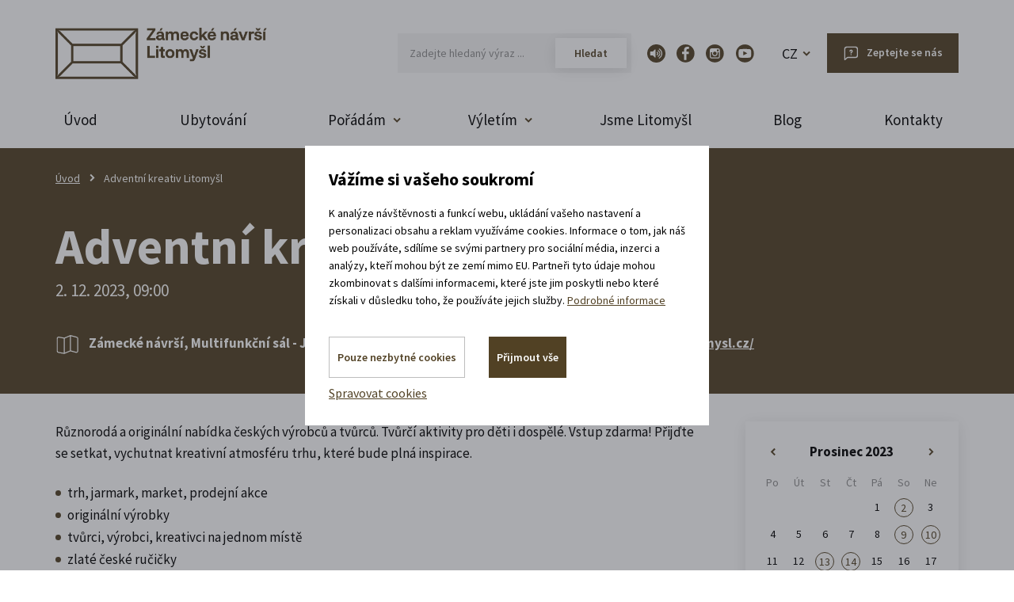

--- FILE ---
content_type: text/html; charset=utf-8
request_url: https://www.zamecke-navrsi.cz/cs/m-1012-adventni-kreativ-litomysl?dateToSet=02-12-2023&calendarfrom=2-12-2023&calendarstamp=day
body_size: 15665
content:
<!DOCTYPE html>
<html lang="cs" xmlns:v-bind="http://www.w3.org/1999/xhtml">
<head>
    <meta charset="utf-8">
    <meta name="viewport" content="width=device-width, initial-scale=1">


    <title>Adventní kreativ Litomyšl - Zámecké návrší v Litomyšli</title>

    <meta name="description" content="">
    <meta name="keywords" content="">

    <meta property="og:site_name" content="Zámecké návrší v Litomyšli">
    <meta property="og:url" content="https://www.zamecke-navrsi.cz/cs/m-1012-adventni-kreativ-litomysl">

        <meta property="og:title" content="">
        <meta property="og:type" content="website">
        <meta property="og:description" content="">
        <meta property="og:image" content="">

    <link href="https://fonts.googleapis.com/css2?family=Source+Sans+Pro:wght@300;400;600;700&display=swap" rel="stylesheet">
    <link rel="stylesheet" href="/assets/front/app.css?id=d301d492e635fd10cbc6">
    <link rel="shortcut icon" href="/favicon.ico">


<script>
    var cookieVariant = 'modal'
    var user_id = null
    var lang = 1
    var updateCookiesLink = "/cs/m-1012-adventni-kreativ-litomysl?dateToSet=02-12-2023&do=updateCookies"
</script>
    <script src="/assets/front/top.js?id=9eb4b2e1de21053e06e0"></script>


    <meta name="facebook-domain-verification" content="rrxz0vgyl2f51c4bm5jl7gqybt0rrv" />

    </head>

<body  >
<div class="cs" id="app">
    <div id="fb-root"></div>
    <header>
        <div class="container">

            <div class="row">
                <div class="col-xs-12 pos-static">
                    <div class="top flex">
                        <a href="/cs" class="logo" style="max-width: 267px">
                            <img src="/userfiles/images/logo.png" class="img-responsive">
                        </a>

                        <div class="right flex-end">
                            <div class="search search-wrapper" id="searchWrapper">
                                <form action="/cs/m-1012-adventni-kreativ-litomysl?dateToSet=02-12-2023" method="post" id="frm-search">
                                    <div class="form-group">
                                        <input type="text" id="frm-search-search_text" class="text"
                                               data-use="typeahead" placeholder="Zadejte hledaný výraz ..." name="search_text" required data-nette-rules='[{"op":":filled","msg":"Zadejte prosím alespoň dva znaky."},{"op":":minLength","msg":"Zadejte prosím alespoň dva znaky.","arg":2}]'>
                                        <input type="submit" value="Hledat"
                                               class="search_button" name="search">
                                    </div>
                                <input type="hidden" name="_do" value="search-submit"><!--[if IE]><input type=IEbug disabled style="display:none"><![endif]-->
</form>

                            </div>
                            <div class="socials">
                                <a class="icon sp"  target="_blank" rel="noopener noreferrer" href="https://audio.zamecke-navrsi.cz/"></a>
                                <a class="icon fb" href="https://www.facebook.com/zameckenavrsi/"></a>
                                <a class="icon in" href="https://www.instagram.com/zameckenavrsi/"></a>
                                <a class="icon yt" href="https://www.youtube.com/user/Zameckenavrsi"></a>
                            </div>
                            <header-rental-widget></header-rental-widget>

                            <div class="languages languages--cs">
                                <a href="/cs">CZ</a>
                                <div class="box">
                                    <a href="/en">EN</a>
                                </div>
                            </div>

                            <div class="languages languages--en">
                                <a href="/en">EN</a>
                                <div class="box">
                                    <a href="/cs">CZ</a>
                                </div>
                            </div>

                            <a href="/cs/m-7-zeptejte-se-na-cokoliv"
                               class="btn btn-primary ask hidden-xs">Zeptejte se nás</a>
                        </div>
                    </div>
                </div>
            </div>
        </div>
        <div class="is-relative">
            <div class="container">
                <div class="navigation">
                    <button type="button" class="navbar-toggle" data-toggle="collapse" data-target="#main_nav">
                        <div class="button-hamburger">
                            <span class="icon-bar"></span>
                            <span class="icon-bar"></span>
                            <span class="icon-bar"></span>
                        </div>
                        <span class="text">Menu</span>
                    </button>

                    <div class="search-icon" data-toggle="collapse" data-target="#searchWrapper"></div>


                    <nav id="main_nav" class="collapse navbar-collapse">
                        <div class="leftside visible-xs">
                            <div class="contact-head">
                                <p>
                                    <a class="contact phone"
                                       href="tel:+420  739 337 992">+420  739 337 992
                                        <span>(Po-Pá: 8-17 hod.)</span>
                                    </a>
                                </p>
                            </div>
                        </div>
		<ul class="nav-main">

		    
		    <li class="level1 is-relative">


						<a href="/cs"

									class="menu-item dropdown-toggle"
								>
							Úvod
						</a>


		    </li>

		    
		    <li class="level1 is-relative">


						<a href="/cs/m-42-ubytovani-v-litomysli"

									class="menu-item dropdown-toggle"
								>
							Ubytování
						</a>


		    </li>

		    
		    <li class="dropdown level1">


						<a href="/cs/m-3-poradam"

									class="menu-item has-submenu dropdown-toggle"
									role="button"
									aria-haspopup="true"
									aria-expanded="false"
								>
							Pořádám
						</a>


								<div class="dropdown-menu submenu-lg events">
									<div class="container offer-box">
										<div class="row">
												<div class="col-xs-12 col-sm-6 col-md-3">
														<div class="box-category">
																<a href="/cs/m-98-aktivity" class="box-item ico-right">
																		<span class="ico-cat ico-activities"></span>
																		<span>Aktivity</span>
																</a>
														</div>
												</div>
												<div class="col-xs-12 col-sm-6 col-md-3">
														<div class="box-category">
																<a href="/cs/m-97-prostory-k-pronajmu" class="box-item ico-right">
																		<span class="ico-cat rentals"></span>
																		<span>Prostory k pronájmu</span>
																</a>
														</div>
												</div>
												<div class="col-xs-12 col-sm-6 col-md-3">
														<div class="box-category">
																<a href="/cs/m-106-nabizene-sluzby" class="box-item ico-right">
																		<span class="ico-cat ico-services"></span>
																		<span>Nabízené služby</span>
																</a>
														</div>
												</div>
												<div class="col-xs-12 col-sm-6 col-md-3">
														<div class="box-category">
																<a href="/cs/m-116-reference-zakazniku" class="box-item ico-right">
																		<span class="ico-cat reference"></span>
																		<span>Reference zákazníků</span>
																</a>
														</div>
												</div>
										</div>
									</div>
								</div>


		    </li>

		    
		    <li class="dropdown level1">


						<a href="/cs/m-41-vyletim"

									class="menu-item has-submenu dropdown-toggle"
									role="button"
									aria-haspopup="true"
									aria-expanded="false"
								>
							Výletím
						</a>


									<div class="dropdown-menu submenu-lg">
											<div class="container offer-box">

												<div class="row">
																	<div class="col-xs-12 col-sm-6 col-md-3">
																			<div class="box-category">
																					<a href="/cs/m-52-mista-na-zameckem-navrsi" class="box-item ico-right">
																							<span class="ico-cat places"></span>
																							<span>Místa na Zámeckém návrší</span>
																					</a>
																			</div>
																	</div>
																	<div class="col-xs-12 col-sm-6 col-md-3">
																			<div class="box-category">
																					<a href="/cs/m-53-vyjimecne-zazitky" class="box-item ico-right">
																							<span class="ico-cat experience"></span>
																							<span>Výjimečné zážitky</span>
																					</a>
																			</div>
																	</div>
																	<div class="col-xs-12 col-sm-6 col-md-3">
																			<div class="box-category">
																					<a href="/cs/m-55-individualni-prohlidky" class="box-item ico-right">
																							<span class="ico-cat visitation"></span>
																							<span>Individuální prohlídky</span>
																					</a>
																			</div>
																	</div>
																	<div class="col-xs-12 col-sm-6 col-md-3">
																			<div class="box-category">
																					<a href="/cs/m-54-co-se-tu-deje" class="box-item ico-right">
																							<span class="ico-cat ico-activities"></span>
																							<span>Co se tu děje</span>
																					</a>
																			</div>
																	</div>
																	<div class="col-xs-12 col-sm-6 col-md-3">
																			<div class="box-category">
																					<a href="/cs/m-57-oteviraci-doby" class="box-item ico-right">
																							<span class="ico-cat open-hours"></span>
																							<span>Otevírací doby</span>
																					</a>
																			</div>
																	</div>
																	<div class="col-xs-12 col-sm-6 col-md-3">
																			<div class="box-category">
																					<a href="/cs/m-61-kalendar-akci" class="box-item ico-right">
																							<span class="ico-cat calendar"></span>
																							<span>Kalendář akcí</span>
																					</a>
																			</div>
																	</div>
																	<div class="col-xs-12 col-sm-6 col-md-3">
																			<div class="box-category">
																					<a href="/cs/m-62-planovac-vyletu" class="box-item ico-right">
																							<span class="ico-cat activity"></span>
																							<span>Plánovač výletu</span>
																					</a>
																			</div>
																	</div>
																	<div class="col-xs-12 col-sm-6 col-md-3">
																			<div class="box-category">
																					<a href="/cs/m-63-kde-a-jak-zaparkovat" class="box-item ico-right">
																							<span class="ico-cat parking"></span>
																							<span>Kde a jak zaparkovat</span>
																					</a>
																			</div>
																	</div>
																	<div class="col-xs-12 col-sm-6 col-md-3">
																			<div class="box-category">
																					<a href="/cs/m-60-mapa-arealu" class="box-item ico-right">
																							<span class="ico-cat map"></span>
																							<span>Mapa areálu</span>
																					</a>
																			</div>
																	</div>
																	<div class="col-xs-12 col-sm-6 col-md-3">
																			<div class="box-category">
																					<a href="/cs/m-58-obcerstveni" class="box-item ico-right">
																							<span class="ico-cat refreshment"></span>
																							<span>Občerstvení</span>
																					</a>
																			</div>
																	</div>
																	<div class="col-xs-12 col-sm-6 col-md-3">
																			<div class="box-category">
																					<a href="/cs/m-59-tipy-na-vylet" class="box-item ico-right">
																							<span class="ico-cat trips"></span>
																							<span>Tipy na výlet</span>
																					</a>
																			</div>
																	</div>
											</div>
										</div>
									</div>
									
		    </li>

		    
		    <li class="level1 is-relative">


						<a href="/cs/m-44-jsme-litomysl"

									class="menu-item dropdown-toggle"
								>
							Jsme Litomyšl
						</a>


		    </li>

		    
		    <li class="level1 is-relative">


						<a href="/cs/m-43-blog"

									class="menu-item dropdown-toggle"
								>
							Blog
						</a>


		    </li>

		    
		    <li class="level1 is-relative">


						<a href="/cs/m-2-kontakty"

									class="menu-item dropdown-toggle"
								>
							Kontakty
						</a>


		    </li>

		</ul>
                    </nav>
                </div>
            </div>
        </div>
    </header>


<section class="accommodation-box-section mobile-only">
    <div class="container">
        <div class="row">
            <div class="col-xs-12">
                <div class="accommodation-box">
                    <div class="part--upper">
                        <div class="ico"></div>
                        <div class="wrapper--text">
                            <div class="title">
                                    <p>Ubytovat se v <span class="colored">zámeckém</span> pivovaru</p>
                            </div>
                            <div class="box__contact-info">
                                <a class="contact phone" href="tel:+420 739 337 992">
                                    +420 739 337 992
                                </a>
                                <a class="contact mail" href="mailto:recepce@zamecke-navrsi.cz">
                                    recepce@zamecke-navrsi.cz
                                </a>
                            </div>
                        </div>
                    </div>

                        <div class="dates-wrapper">
                            <div class="labelholder always-floating" data-label="Přijíždím">
                                <input data-datepicker autocomplete="off" type="text"
                                       class="date-input datepicker1 mobile-read-only accommodation-from no-min" placeholder="DD. MM. RRRR">
                            </div>

                            <div class="labelholder always-floating" data-label="Odjíždím">
                                <input data-datepicker autocomplete="off" type="text"
                                       class="date-input datepicker2 mobile-read-only accommodation-to no-min" placeholder="DD. MM. RRRR">
                            </div>

                            <input type="hidden" value="" class="integrator">

                            <a href="#" class="btn btn-primary accomodation-submit">Vybrat pokoj</a>
                        </div>
                </div>
            </div>
        </div>
    </div>
</section>



<section class="top-intro">
    <div class="container">
        <div class="row">
            <div class="col-xs-12">
<div class="hidden-xs breadcrumb_nav">
	<ol class="breadcrumb"><li><a href="/cs">Úvod</a></li><li class="active">Adventní kreativ Litomyšl</li></ol>
</div>
                <h1>
                    Adventní kreativ Litomyšl
                    <span class="date-event">
                            2. 12. 2023, 09:00
                    </span>
                </h1>

                <div class="flex-start wrap intro-icons">
                    <p class="info-tag white flex-start-center">
                            <span class="map"></span>
                            <strong>Zámecké návrší, Multifunkční sál - Jízdárna</strong>
                    </p>

                    <p class="info-tag white flex-start-center">
                        <span class="bag"></span>
<strong>Lucie Musilová</strong>                    </p>

                    <p class="info-tag white flex-start-center"><span
                                class="web"></span><strong><a
                                    href="https://www.kreativmarketlitomysl.cz/">www.kreativmarketlitomysl.cz/</a></strong>
                    </p>

                </div>
            </div>
        </div>
    </div>
</section>

<section class="detail-page event nopadding-top">
    <div class="container">
        <div class="row">
            <div class="col-sm-12 col-md-12 col-lg-9">

                <div class="detail-text flex-start-between">


                    <div class="content"><p><span>Různorodá a originální nabídka českých výrobců a tvůrců. Tvůrčí aktivity pro děti i dospělé. Vstup zdarma! Přijďte se setkat, vychutnat kreativní atmosféru trhu, které bude plná inspirace.</span></p>
<ul>
<li>trh, jarmark, market, prodejní akce</li>
<li>originální výrobky </li>
<li>tvůrci, výrobci, kreativci na jednom místě </li>
<li>zlaté české ručičky</li>
<li>design</li>
<li>tvořivé dílny a workshopy</li>
<li>móda, šperky, doplňky, kabelky, hračky, hry, obrazy a obrázky, delikatesy,...</li>
</ul></div>

                </div>


            </div>

            <div class="col-xs-12 col-sm-12 col-md-12 col-lg-3 small-left-indent detail-text">
<div class="box info-box calendar">
<div id="snippet-calendar-calendar">        <table class="calendar">
            <tr class="calendar-sides">
                <th class="left">
                    <a class=""
                                                                                          id="calendar" href="/cs/m-1012-adventni-kreativ-litomysl?calendar-action=left&amp;calendar-dateFormat=2023-12-02&amp;dateToSet=02-12-2023&amp;do=calendar-calendarSide"><span>«</span></a>
                </th>
                <th colspan="5" class="text-center month">
                    <a href="/cs/m-61?calendarfrom=1-12-2023&amp;calendarstamp=month&amp;dateToSet=02-12-2023">Prosinec 2023</a>
                </th>
                <th class="right">
                    <a class=""
                                                                                           id="calendar" href="/cs/m-1012-adventni-kreativ-litomysl?calendar-action=right&amp;calendar-dateFormat=2023-12-02&amp;dateToSet=02-12-2023&amp;do=calendar-calendarSide"><span>»</span></a>
                </th>
            </tr>
            <tr class="calendar-day-names">
                <th>
                   Po
                </th>
                <th>
                   Út
                </th>
                <th>
                   St
                </th>
                <th>
                   Čt
                </th>
                <th>
                   Pá
                </th>
                <th>
                   So
                </th>
                <th>
                   Ne
                </th>
            </tr>
                <tr>

                        <td>
                        </td>

                        <td>
                        </td>

                        <td>
                        </td>

                        <td>
                        </td>

                        <td>
                                1
                        </td>

                        <td>
                                    <a href="/cs/m-1012?calendarfrom=2-12-2023&amp;calendarstamp=day&amp;dateToSet=02-12-2023"
                                       title="">2</a>
                        </td>

                        <td>
                                3
                        </td>
                </tr>
                <tr>

                        <td>
                                4
                        </td>

                        <td>
                                5
                        </td>

                        <td>
                                6
                        </td>

                        <td>
                                7
                        </td>

                        <td>
                                8
                        </td>

                        <td>
                                    <a href="/cs/m-1013?calendarfrom=9-12-2023&amp;calendarstamp=day&amp;dateToSet=02-12-2023"
                                       title="">9</a>
                        </td>

                        <td>
                                    <a href="/cs/m-1013?calendarfrom=10-12-2023&amp;calendarstamp=day&amp;dateToSet=02-12-2023"
                                       title="">10</a>
                        </td>
                </tr>
                <tr>

                        <td>
                                11
                        </td>

                        <td>
                                12
                        </td>

                        <td>
                                    <a href="/cs/m-61?calendarfrom=13-12-2023&amp;calendarstamp=day&amp;dateToSet=02-12-2023" title="">13</a>
                        </td>

                        <td>
                                    <a href="/cs/m-1020?calendarfrom=14-12-2023&amp;calendarstamp=day&amp;dateToSet=02-12-2023"
                                       title="">14</a>
                        </td>

                        <td>
                                15
                        </td>

                        <td>
                                16
                        </td>

                        <td>
                                17
                        </td>
                </tr>
                <tr>

                        <td>
                                18
                        </td>

                        <td>
                                19
                        </td>

                        <td>
                                20
                        </td>

                        <td>
                                    <a href="/cs/m-1015?calendarfrom=21-12-2023&amp;calendarstamp=day&amp;dateToSet=02-12-2023"
                                       title="">21</a>
                        </td>

                        <td>
                                22
                        </td>

                        <td>
                                23
                        </td>

                        <td>
                                24
                        </td>
                </tr>
                <tr>

                        <td>
                                25
                        </td>

                        <td>
                                26
                        </td>

                        <td>
                                27
                        </td>

                        <td>
                                28
                        </td>

                        <td>
                                29
                        </td>

                        <td>
                                30
                        </td>

                        <td>
                                31
                        </td>
                </tr>
        </table>
</div>

</div>
                

    <div class="box small-info-box price">
        <p><strong>Vstupné</strong></p>

        <table>

                <tr>

                    <td>Zdarma</td>

                </tr>
        </table>

    </div>



<div class="box info-box flex">
    <a href="https://www.facebook.com/sharer/sharer.php?u=https://www.zamecke-navrsi.cz/cs/m-1012-adventni-kreativ-litomysl%2F&amp;src=sdkpreparse" class="fb-share flex-start-center">
    	<span class="icon"></span>
    	Řekni o této akci<br />
přátelům na Facebooku
    </a>
</div>

<div class="box small-info-box">
    <p>
        <strong>
            <span>Vaše Litomyšl:</span> Naplánujte si pobyt
        </strong>
    </p>
    <p>Podívejte se, co se na návrší během vaší návštěvy děje. 
Poskládejte si program podle toho, co máte rádi.

</p>


<form action="/cs/m-1012-adventni-kreativ-litomysl?dateToSet=02-12-2023" method="post" autocomplete="off" id="frm-planner">
    <div class="flex-start-bottom wrap">
        <div class="item is-relative">
            <label>
                <span class="caption">Přijíždím</span>
                <input type="text" value="" name="planner_min" data-datepicker class="datepicker1" id="frm-planner-planner_min" data-nette-rules='[{"op":":filled","rules":[{"op":":filled","msg":"Vyplň prosím datum příjezdu."},{"op":":pattern","msg":"Prosím vyplň datum příjezdu správně.","arg":"\\d{1,2}\\. \\d{1,2}\\. \\d{4}"}],"control":"planner_min"}]'>
                <span class="ico-calendar"></span>
            </label>
        </div>
        <div class="item is-relative">
            <label>
                <span class="caption">Odjíždím</span>
                <input type="text" value="" name="planner_max" data-datepicker class="datepicker2" id="frm-planner-planner_max" data-nette-rules='[{"op":":filled","rules":[{"op":":filled","msg":"Vyplň prosím datum odjezdu."},{"op":":pattern","msg":"Prosím vyplň datum odjezdu správně","arg":"\\d{1,2}\\. \\d{1,2}\\. \\d{4}"}],"control":"planner_max"}]'>
                <span class="ico-calendar"></span>
            </label>
        </div>
        <button class="btn btn-primary d-block" type="submit" name="search" value="Vyhledat aktivity">
            Vyhledat aktivity
        </button>
    </div>

<input type="hidden" name="_do" value="planner-submit"></form>





</div>
            </div>
        </div>
    </div>
</section>

<section class="activities">
    <div class="container">
        <div class="row">
            <div class="col-xs-12 col-sm-8 col-md-6">
                <div class="box">
                    <h2 class="main-title">
                        <span>Vaše Litomyšl:</span> Naplánujte si pobyt
                    </h2>
                    <p>Podívejte se, co se na návrší během vaší návštěvy děje. 
Poskládejte si program podle toho, co máte rádi.

</p>
                    <form action="/cs/m-1012-adventni-kreativ-litomysl?dateToSet=02-12-2023" method="post" autocomplete="off" id="frm-planner">
                    <div class="form-group">
                        <div class="row">
                            <div class="col-xs-12 col-sm-6 col-md-6 is-relative item">
                                <label>
                                    Kdy přijedete?
                                    <input type="text" name="planner_min" data-datepicker class="datepicker1" id="frm-planner-planner_min" data-nette-rules='[{"op":":filled","rules":[{"op":":filled","msg":"Vyplň prosím datum příjezdu."},{"op":":pattern","msg":"Prosím vyplň datum příjezdu správně.","arg":"\\d{1,2}\\. \\d{1,2}\\. \\d{4}"}],"control":"planner_min"}]'>
                                    <span class="ico-calendar" style="right: 15px"></span>
                                </label>

                            </div>
                            <div class="col-xs-12 col-sm-6 col-md-6 is-relative">
                                <label>
                                   Kdy se vracíte domů?
                                    <input type="text" name="planner_max" data-datepicker class="datepicker2" id="frm-planner-planner_max" data-nette-rules='[{"op":":filled","rules":[{"op":":filled","msg":"Vyplň prosím datum odjezdu."},{"op":":pattern","msg":"Prosím vyplň datum odjezdu správně","arg":"\\d{1,2}\\. \\d{1,2}\\. \\d{4}"}],"control":"planner_max"}]'>
                                    <span class="ico-calendar" style="right: 15px"></span>
                                </label>

                            </div>
                        </div>
                        <button class="btn btn-primary" type="submit" name="search" value="Vyhledat aktivity">Začněte se těšit!</button>
                    </div>
                    <input type="hidden" name="_do" value="planner-submit"></form>

                </div>
            </div>
        </div>
    </div>
</section>

<section class="new-events hp">
    <div class="container">
        <div class="row">
            <div class="col-xs-12">
                <p class="main-title">Akce, co jsou za rohem</p>
                <div class="row">
<div class="col-xs-12 col-sm-12 col-md-4">
    <div class="event">
        <p class="date">
                4. 2. 2026
        </p>

        <a href="/cs/m-1211-martin-hranac-crazy-show">
            <h3>Martin Hranáč: Crazy show</h3>
        </a>

        <div class="perex">
            <p><span>Chcete vstoupit do světa humoru a improvizace? Tak je CRAZY SHOW právě pro VÁS!</span></p>
        </div>

        <a class="ico-right btn btn-info" href="/cs/m-1211-martin-hranac-crazy-show">
            Rozbalte si další akce
        </a>
    </div>
</div>
<div class="col-xs-12 col-sm-12 col-md-4">
    <div class="event">
        <p class="date">
                22. 2 - 24. 2. 2026
        </p>

        <a href="/cs/m-1236-nakopnete-svoji-skolu-2026">
            <h3>Nakopněte svoji školu 2026</h3>
        </a>

        <div class="perex">
            <p><span>Festival vzdělávání </span>Nakopněte svoji školu<span> je třídenní dávka inspirace pro všechny, které baví inspirativní myšlenky o moderní škole a kvalitní výuce.</span></p>
        </div>

        <a class="ico-right btn btn-info" href="/cs/m-1236-nakopnete-svoji-skolu-2026">
            Rozbalte si další akce
        </a>
    </div>
</div>
<div class="col-xs-12 col-sm-12 col-md-4">
    <div class="event">
        <p class="date">
                11. 3. 2026
        </p>

        <a href="/cs/m-1229-tigran-hovakimyan-tigran-je-ve-meste">
            <h3>Tigran Hovakimyan - Tigran je ve městě</h3>
        </a>

        <div class="perex">
            <p>Čeká vás večer plný originálního humoru, osobitých postřehů, nečekaných point a energie, která vás nenechá v klidu sedět!</p>
        </div>

        <a class="ico-right btn btn-info" href="/cs/m-1229-tigran-hovakimyan-tigran-je-ve-meste">
            Rozbalte si další akce
        </a>
    </div>
</div>
                </div>
                <div class="col-xs-12 text-center">
                    <a href="/cs/m-61-kalendar-akci" class="btn btn-primary">Rozbalte si další akce</a>
                </div>
            </div>
        </div>
    </div>
</section>


<section class="articles">
    <div class="container">
        <div class="row">
            <div class="col-xs-12">
                <p class="main-title">Čtěte náš blog! <span>Tipy, co z vás udělají výletníka i pořadatele par excellence</span></p>
                <div class="display-block-xs flex-start row new-articles">

    <div  class=" col-xs-12 box article wide col-md-6">
        <a href="/cs/m-1233-dlouhodoba-brigada-na-zameckem-navrsi-v-litomysli" class="image is-relative">
            <img src="/userfiles/blog/dlouhodoba-brigada-na-zameckem-navrsi-v-litomysli___blg-1233-6.jpg" class="img-responsive" alt="Dlouhodobá brigáda na Zámeckém návrší v Litomyšli">
            <div class="gradient"></div>
        </a>
        <div class="flex-start-between is-relative">
            <div class="date">
                <span>11. 1. 2026</span>

                    <a href="/cs/m-362-zivot-na-navrsi" class="tag">
                        Život na návrší
                    </a>
            </div>
            <div class="text">
                <a href="/cs/m-1233-dlouhodoba-brigada-na-zameckem-navrsi-v-litomysli">
                    <h2>Dlouhodobá brigáda na Zámeckém návrší v Litomyšli</h2>
                </a>
                <p><p>Chcete si přividělat? Hledáte dlouhodobou stabilní brigádu? Co zkusit práci v hotelu na Zámeckém návrší? </p></p>
                <a href="/cs/m-1233-dlouhodoba-brigada-na-zameckem-navrsi-v-litomysli" class="ico-right btn btn-info">
                    Přečíst celý článek
                </a>
            </div>
<div class="author">
    <p class="no-photo">
        <span>Autor článku:</span>
        David Zandler
    </p>
</div>

        </div>
    </div>

    <div  class=" col-xs-12 box article wide col-md-6">
        <a href="/cs/m-1223-smrt-festival-litomysl" class="image is-relative">
            <img src="/userfiles/blog/smrt-festival-litomysl___blg-1223-6.jpg" class="img-responsive" alt="Smrt festival Litomyšl: o smrti s respektem, lidskostí a nadějí
">
            <div class="gradient"></div>
        </a>
        <div class="flex-start-between is-relative">
            <div class="date">
                <span>17. 10. 2025</span>

                    <a href="/cs/m-362-zivot-na-navrsi" class="tag">
                        Život na návrší
                    </a>
            </div>
            <div class="text">
                <a href="/cs/m-1223-smrt-festival-litomysl">
                    <h2>Smrt festival Litomyšl: o smrti s respektem, lidskostí a nadějí
</h2>
                </a>
                <p><p>Smrt festival Litomyšl otevírá téma, o kterém se běžně nemluví, a přitom se týká každého z nás.<br data-start="96" data-end="99" /> Dva dny plné rozhovorů, inspirace i kulturních zážitků ukazují, že o smrti se dá mluvit otevřeně, s respektem a lidskostí.</p></p>
                <a href="/cs/m-1223-smrt-festival-litomysl" class="ico-right btn btn-info">
                    Přečíst celý článek
                </a>
            </div>

        </div>
    </div>
                </div>
            </div>
        </div>
    </div>
</section>








    <span id="formular"></span>
    <section class="form-section">
        <div class="container">
            <div class="row">
                <div class="col-xs-12">
                    <div class="box">
                        <p class="main-title">
                            Máte dotaz? Zeptejte se nás. <span>Vyplňte níže uvedený formulář a my to zařídíme.</span>
                            <span></span>
                        </p>

                        <form action="/cs/m-1012-adventni-kreativ-litomysl?dateToSet=02-12-2023" method="post" id="frm-contact">
                            <div class="row">
                                <div class="col-xs-12 col-sm-12 col-md-5">
                                    <div class="form-group">
                                        <label for="frm-contact-1">Vaše jméno
                                        </label>
                                        <input type="text" name="_1" id="frm-contact-1">
                                    </div>
                                    <div class="form-group">
                                        <label for="frm-contact-2">E-mail
                                            <span class="star"> *</span>
                                        </label>
                                        <input type="email" name="_2" id="frm-contact-2" required data-nette-rules='[{"op":":filled","msg":"Prosím zadejte emailovou adresu."},{"op":":filled","rules":[{"op":":email","msg":"Zadaný email je neplatný."}],"control":"_2"}]'>
                                    </div>
                                    <div class="form-group">
                                        <label for="frm-contact-3">Telefon
                                        </label>
                                        <input type="text" name="_3" id="frm-contact-3">
                                    </div>

                                </div>
                                <div class="col-xs-12 col-sm-12 col-md-7">
                                    <div class="form-group">
                                        <label for="frm-contact-4">Poznámka
                                        </label>
                                        <textarea name="_4" rows="9" id="frm-contact-4" class="form-control"></textarea>
                                    </div>
                                </div>

                                <div class="col-xs-12 col-sm-12 col-md-7">

                                    <div class="form-check flex-end wrap">
                                        <div class="checkbox">
                                            <input type="checkbox" name="_5" id="frm-contact-5">
                                            <label for="frm-contact-5">
                                                Chci odebírat novinky a souhlasím se <a href="/cs/m-711-souhlas-se-zpracovanim-osobnich-udaju" class="skipAnimate">zpracováním osobních údajů</a>.
                                            </label>
                                        </div>

                                        <div class="hidden">
                                            <div id="frm-contact-email-container" class="wodcz-nette-forms-hp"><label for="frm-contact-email"></label><input type="text" name="email" id="frm-contact-email"></div>
                                        </div>

                                        <button class="btn btn-primary" type="submit" name="save" value="Odeslat">
                                            Odeslat
                                        </button>
                                    </div>
                                </div>
                            </div>
                        <input type="hidden" name="_do" value="contact-submit"></form>

                    </div>
                </div>
            </div>
        </div>
    </section>

    <div class="remodal base" data-remodal-id="modal_info" data-remodal-options="hashTracking: false">
        <button data-remodal-action="close" class="remodal-close"></button>
        <br>
        <p>SOUHLAS SE ZPRACOVÁNÍM OSOBNÍCH ÚDAJŮ PRO MARKETINGOVÉ ÚČELY


Subjekt údajů uděluje organizaci Zámecké návrší p. o., se sídlem Jiráskova 133, Litomyšl PSČ 570 01, IČO: 712 94 058, zapsané Krajským soudem v Hradci Králové, spisová značka Pr 1251, emailový kontakt: info@zamecke-navrsi.cz (dále jen „Správce”), souhlas se zpracováním svých osobních údajů, a to za níže uvedených podmínek:

1. Osobní údaje a citlivé osobní údaje, které budou zpracovány:
- Titul, jméno a příjmení, emailová adresa, telefonický kontakt.
2. Účelem zpracování osobních údajů je přímý marketing, přičemž tento účel zahrnuje zejména:
- zasílání vybraných obchodních sdělení s nabídkou služeb správce, a to všemi prostředky včetně užití elektronických prostředků komunikace ve smyslu zákona č. 480/2004 Sb., o některých službách informační společnosti (v platném znění);
- zasílání pozvánek na odborné semináře, školení, veletrhy nebo veřejné akce,
- zasílání neadresných obchodních sdělení, 
- provádění průzkumu a vyhodnocení trhu,
- zařazení do marketingové databáze pro profilování a přímý marketing, 
- provádění segmentace (profilování) za účelem cílení marketingu dle konkrétních potřeb subjektu, například volby obchodních sdělení s ohledem na účast na aktivitách správce, zjištěné preference, věk a další informace zjištěné od subjektu.

Uvedený souhlas subjekt údajů uděluje dobrovolně a s vědomím, že takto poskytnutý souhlas se zpracováním osobních údajů může kdykoliv odvolat, a to buďto písemným sdělením nebo prostřednictvím webových stránek Zámeckého návrší p. o. 
(Odběr výše uvedených informací je možné kdykoliv zrušit kliknutím na příslušný odkaz v patičce zprávy, nebo zasláním žádosti na adresu info@zamecke-navrsi.cz).

3. Doba zpracování osobních údajů je 2 roky od udělení souhlasu, případně do odvolání Vašeho souhlasu. Obchodní sdělení elektronickými prostředky jsou zasílány, jen pokud nedojte z Vaší strany k jejich odmítnutí.
Osobní údaje nemohou být poskytnuty následujícím třetím osobám.

Správce je oprávněn použít osobní údaje pouze v souladu s výše uvedeným účelem.
Výše uvedený Správce je dále oprávněn poskytnout osobní údaje pouze subjektům spolupracujícím se správcem na dosažení primárního účelu, pro který je udělen tento souhlas. 
S takovými subjekty se Správce zavazuje uzavřít smlouvu obsahující stejné podmínky pro zpracování mých osobních údajů.
Zpracování bude probíhat v souladu s příslušnými právními normami o ochraně osobních údajů, zejména s Nařízením Evropského parlamentu a Rady (EU) 2016/679 ze dne 27. dubna 2016 o ochraně fyzických osob v souvislosti se zpracováním osobních údajů a o volném pohybu těchto údajů a o zrušení směrnice 95/46/ES (obecné nařízení o ochraně osobních údajů) a adaptačního zákona, z. č. 110/2019 Sb., o zpracování osobních údajů, v platném znění.
Subjekt údajů prohlašuje, že byl Správcem řádně poučen o zpracování a ochraně osobních údajů, že výše uvedené osobní údaje jsou přesné a pravdivé a jsou Správci poskytovány dobrovolně.
Subjekt údajů dále prohlašuje, že si je vědom všech svých práv podle GDPR:
-	být na požádání informován o tom, jaké osobní údaje o jeho osobě Zámecké návrší p. o.  zpracovává, pro jaký účel, o povaze případného automatizovaného zpracování a o příjemcích údajů (článek 15 GDPR); 
-	¬v případě, že subjekt údajů zjistí nebo se domnívá, že Zámecké návrší p. o. provádí zpracování osobních údajů, které je v rozporu s ochranou jeho soukromého a osobního života nebo v rozporu s GDPR, zejména jsou-li osobní údaje nepřesné s ohledem na účel jejich zpracování, požádat Zámecké návrší p. o. o vysvětlení a/nebo požadovat odstranění takto vzniklého stavu, zejména se může jednat o opravu (článek 16 GDPR) nebo výmaz (článek 17 GDPR), popřípadě omezení zpracování osobních údajů (článek 18 GDPR), případně podat stížnost u dozorového orgánu, kterým je Úřad pro ochranu osobních údajů; 
-	 v případě, že subjekt údajů má zájem přenést své údaje jinému správci, získat od Zámeckého návrší p. o. osobní údaje, jejichž zpracování je provedeno automatizovanými prostředky, a předat je jinému správci osobních údajů (článek 20 GDPR); 
-	 vznést námitku proti zpracování osobních údajů pro účely přímého marketingu; pokud námitku vznese, nebudou už údaje pro tyto účely zpracovávány (článek 21 GDPR). 
Subjekt údajů si je vědom, že poskytnutí souhlasu se zpracováním Údajů pro účely uvedené v bodě 2 tohoto dokumentu je dobrovolné a není podmínkou uzavření smluvního vztahu s organizací Zámecké návrší p. o. 
Subjekt údajů rovněž může kontaktovat pověřence pro ochranu osobních údajů Zámeckého návrší p. o. Ing. Klára Hudečková, a to elektronicky na adresu poverenec@litomysl.cz, nebo písemně na adresu: Bří Šťastných 1000, 570 01 Litomyšl.
</p>
        <br>
        <button data-remodal-action="confirm" class="btn btn-primary blue">
            Souhlasím
        </button>
    </div>



<section class="follow-us">
    <div class="container">
        <div class="row">
            <div class="col-xs-0 col-sm-0 col-md-3"></div>
            <div class="col-xs-12 col-sm-12 col-md-4">
                <p class="title">Sledujte nás na sítích!</p>
                <p>Spravujeme sice historické památky, ale zprávy nepíšeme brkem u svíček.
To nejzajímavější pro vás ťukáme do statusů a sdílíme online. Mrkněte!</p>
                <div class="flex-center wrap">
                    <div class="item">
                        <a href="https://www.facebook.com/zameckenavrsi/" class="soc-icon fb"></a>
                        <p>
                             <a
                                    href="https://www.facebook.com/zameckenavrsi/"> </a>
                        </p>
                    </div>
                    <div class="item">
                        <a href="https://www.instagram.com/zameckenavrsi/" class="soc-icon insta"></a>
                        <p>
                             <a
                                    href="https://www.instagram.com/zameckenavrsi/"> </a>
                        </p>
                    </div>
                    <div class="item">
                        <a href="https://www.youtube.com/user/Zameckenavrsi" class="soc-icon ytb"></a>
                        <p>
                             <a
                                    href="https://www.youtube.com/user/Zameckenavrsi"> </a>
                        </p>
                    </div>
                </div>
            </div>
        </div>
    </div>
</section>

<div class="remodal base" data-remodal-id="modal_info" data-remodal-options="hashTracking: false">
    <button data-remodal-action="close" class="remodal-close"></button>
    <br>
    <p>SOUHLAS SE ZPRACOVÁNÍM OSOBNÍCH ÚDAJŮ PRO MARKETINGOVÉ ÚČELY


Subjekt údajů uděluje organizaci Zámecké návrší p. o., se sídlem Jiráskova 133, Litomyšl PSČ 570 01, IČO: 712 94 058, zapsané Krajským soudem v Hradci Králové, spisová značka Pr 1251, emailový kontakt: info@zamecke-navrsi.cz (dále jen „Správce”), souhlas se zpracováním svých osobních údajů, a to za níže uvedených podmínek:

1. Osobní údaje a citlivé osobní údaje, které budou zpracovány:
- Titul, jméno a příjmení, emailová adresa, telefonický kontakt.
2. Účelem zpracování osobních údajů je přímý marketing, přičemž tento účel zahrnuje zejména:
- zasílání vybraných obchodních sdělení s nabídkou služeb správce, a to všemi prostředky včetně užití elektronických prostředků komunikace ve smyslu zákona č. 480/2004 Sb., o některých službách informační společnosti (v platném znění);
- zasílání pozvánek na odborné semináře, školení, veletrhy nebo veřejné akce,
- zasílání neadresných obchodních sdělení, 
- provádění průzkumu a vyhodnocení trhu,
- zařazení do marketingové databáze pro profilování a přímý marketing, 
- provádění segmentace (profilování) za účelem cílení marketingu dle konkrétních potřeb subjektu, například volby obchodních sdělení s ohledem na účast na aktivitách správce, zjištěné preference, věk a další informace zjištěné od subjektu.

Uvedený souhlas subjekt údajů uděluje dobrovolně a s vědomím, že takto poskytnutý souhlas se zpracováním osobních údajů může kdykoliv odvolat, a to buďto písemným sdělením nebo prostřednictvím webových stránek Zámeckého návrší p. o. 
(Odběr výše uvedených informací je možné kdykoliv zrušit kliknutím na příslušný odkaz v patičce zprávy, nebo zasláním žádosti na adresu info@zamecke-navrsi.cz).

3. Doba zpracování osobních údajů je 2 roky od udělení souhlasu, případně do odvolání Vašeho souhlasu. Obchodní sdělení elektronickými prostředky jsou zasílány, jen pokud nedojte z Vaší strany k jejich odmítnutí.
Osobní údaje nemohou být poskytnuty následujícím třetím osobám.

Správce je oprávněn použít osobní údaje pouze v souladu s výše uvedeným účelem.
Výše uvedený Správce je dále oprávněn poskytnout osobní údaje pouze subjektům spolupracujícím se správcem na dosažení primárního účelu, pro který je udělen tento souhlas. 
S takovými subjekty se Správce zavazuje uzavřít smlouvu obsahující stejné podmínky pro zpracování mých osobních údajů.
Zpracování bude probíhat v souladu s příslušnými právními normami o ochraně osobních údajů, zejména s Nařízením Evropského parlamentu a Rady (EU) 2016/679 ze dne 27. dubna 2016 o ochraně fyzických osob v souvislosti se zpracováním osobních údajů a o volném pohybu těchto údajů a o zrušení směrnice 95/46/ES (obecné nařízení o ochraně osobních údajů) a adaptačního zákona, z. č. 110/2019 Sb., o zpracování osobních údajů, v platném znění.
Subjekt údajů prohlašuje, že byl Správcem řádně poučen o zpracování a ochraně osobních údajů, že výše uvedené osobní údaje jsou přesné a pravdivé a jsou Správci poskytovány dobrovolně.
Subjekt údajů dále prohlašuje, že si je vědom všech svých práv podle GDPR:
-	být na požádání informován o tom, jaké osobní údaje o jeho osobě Zámecké návrší p. o.  zpracovává, pro jaký účel, o povaze případného automatizovaného zpracování a o příjemcích údajů (článek 15 GDPR); 
-	¬v případě, že subjekt údajů zjistí nebo se domnívá, že Zámecké návrší p. o. provádí zpracování osobních údajů, které je v rozporu s ochranou jeho soukromého a osobního života nebo v rozporu s GDPR, zejména jsou-li osobní údaje nepřesné s ohledem na účel jejich zpracování, požádat Zámecké návrší p. o. o vysvětlení a/nebo požadovat odstranění takto vzniklého stavu, zejména se může jednat o opravu (článek 16 GDPR) nebo výmaz (článek 17 GDPR), popřípadě omezení zpracování osobních údajů (článek 18 GDPR), případně podat stížnost u dozorového orgánu, kterým je Úřad pro ochranu osobních údajů; 
-	 v případě, že subjekt údajů má zájem přenést své údaje jinému správci, získat od Zámeckého návrší p. o. osobní údaje, jejichž zpracování je provedeno automatizovanými prostředky, a předat je jinému správci osobních údajů (článek 20 GDPR); 
-	 vznést námitku proti zpracování osobních údajů pro účely přímého marketingu; pokud námitku vznese, nebudou už údaje pro tyto účely zpracovávány (článek 21 GDPR). 
Subjekt údajů si je vědom, že poskytnutí souhlasu se zpracováním Údajů pro účely uvedené v bodě 2 tohoto dokumentu je dobrovolné a není podmínkou uzavření smluvního vztahu s organizací Zámecké návrší p. o. 
Subjekt údajů rovněž může kontaktovat pověřence pro ochranu osobních údajů Zámeckého návrší p. o. Ing. Klára Hudečková, a to elektronicky na adresu poverenec@litomysl.cz, nebo písemně na adresu: Bří Šťastných 1000, 570 01 Litomyšl.
</p>
    <br>
    <button data-remodal-action="confirm" class="btn btn-primary blue">
        Souhlasím
    </button>
</div>

    <footer>
        <div class="container">
            <div class="row">
                <div class="col-xs-12">
                        <ul class="nav-footer flex">
                                <li class="level1">
                                    <a href="/cs">
                                        Úvod
                                    </a>
                                </li>
                                <li class="level1">
                                    <a href="/cs/m-42-ubytovani-v-litomysli">
                                        Ubytování
                                    </a>
                                </li>
                                <li class="level1">
                                    <a href="/cs/m-3-poradam">
                                        Pořádám
                                    </a>
                                </li>
                                <li class="level1">
                                    <a href="/cs/m-41-vyletim">
                                        Výletím
                                    </a>
                                </li>
                                <li class="level1">
                                    <a href="/cs/m-44-jsme-litomysl">
                                        Jsme Litomyšl
                                    </a>
                                </li>
                                <li class="level1">
                                    <a href="/cs/m-43-blog">
                                        Blog
                                    </a>
                                </li>
                                <li class="level1">
                                    <a href="/cs/m-2-kontakty">
                                        Kontakty
                                    </a>
                                </li>
                        </ul>

                    <div class="flex middle">
                        <a class="made-in-litomysl" href="https://madeinlitomysl.cz/"></a>


                        <a href="/cs" class="logo-footer">
                            <img src="/userfiles/images/logo-footer.svg" alt="" class="img-responsive">
                        </a>

                        <div class="copyright">
                            <p>&copy; 2014 - 2026 Zámecké návrší z. ú., všechna přáva vyhrazena</p>
                            <p>Grafický návrh <a href="https://www.kosnardesign.cz/">KošnarDesign.cz</a> a realizace <a href="https://www.czechgroup.cz/">CZECHGROUP.cz</a></p>
                        </div>
                    </div>
                        <div class="footer-links">
                                <a href="/cs/m-49-pro-novinare">
                                    Pro novináře
                                </a>
                                <a href="/cs/m-50-o-organizaci">
                                    O organizaci
                                </a>
                                <a href="https://objednavka.zamecke-navrsi.cz/cs/order/new">
                                    Přímá objednávka prostor
                                </a>
                                <a href="/cs/m-114-pujcovna-vybaveni">
                                    Půjčovna vybavení
                                </a>
                                <a href="/cs/m-51-zasady-ochrany-osobnich-udaju">
                                    Zásady ochrany osobních údajů
                                </a>
                                <a href="/cs/m-936-zasady-zpracovani-souboru-cookies">
                                    Zásady zpracování souborů cookies
                                </a>
                                <a href="/cs/m-711-souhlas-se-zpracovanim-osobnich-udaju">
                                    Souhlas se zpracováním osobních údajů
                                </a>
                                <a href="https://www.litomysl.cz/whistleblowing">
                                    Vnitřní oznamovací systém (whistleblowing)
                                </a>
                                <a href="/cs/m-1186-vseobecne-obchodni-podminky-pro-prodej-a-nakup-v-e-shopu-zamecke-navrsi-02-25">
                                    Všeobecné obchodní podmínky - pro prodej a nákup v e-shopu „Zámecké návrší“ 02/25 -
                                </a>
                        </div>
                </div>
                <div class="col-xs-12 col-md-4 col-md-offset-4 col-lg-4 col-lg-offset-4 flex center flex-center">
                    <div class="footer__speaker-box">
                        <a href="https://audio.zamecke-navrsi.cz/" target="_blank" rel="noopener noreferrer" class="footer__speaker-wrap flex flex-center">
                            <div class="footer__speaker-icon icon soc-icon spk-dark"></div>
                        </a>
                    </div>
                </div>
							<div class="col-xs-12 col-md-4 col-md-offset-4 col-lg-4 col-lg-offset-4 flex center flex-center">
							<img class="payment-logos" src="/userfiles/images/payment_logos.png" alt="payment logos">
							</div>
            </div>
        </div>
    </footer>
</div>



    <div class="cookie-modal remodal" id="cookie_modal">
        <div class="cookie-box cookie-box--modal">
            <div class="cookie-box__content">
                <div class="cookie-box__text">
                    <h3 class="cookie-box__title">Vážíme si vašeho soukromí</h3>
                    <div class="cookie-box__lead">
                        K analýze návštěvnosti a funkcí webu, ukládání vašeho nastavení a personalizaci obsahu a reklam využíváme cookies. Informace o tom, jak náš web používáte, sdílíme se svými partnery pro sociální média, inzerci a analýzy, kteří mohou být ze zemí mimo EU. Partneři tyto údaje mohou zkombinovat s dalšími informacemi, které jste jim poskytli nebo které získali v důsledku toho, že používáte jejich služby. <a  href="/cs/m-936-zasady-zpracovani-souboru-cookies">Podrobné informace</a>
                    </div>
                    <div class="cookie-box__bottom">
                        <div class="cookie-box__company"> </div>
                    </div>
                </div>
                <div class="cookie-box__buttons">
                    <a href="javascript:void(0)" onclick="save_neccesary_cookies()" class="cookie-box__button btn btn btn-success">Pouze nezbytné cookies</a>
                    <a href="javascript:void(0)" onclick="save_cookies(true)" class="cookie-box__button btn btn-primary">Přijmout vše</a>
                    <a href="javascript:void(0)" onclick="manage_cookies()" class="cookie-box__manage">Spravovat cookies</a>
                </div>
            </div>
        </div>
    </div>

<div class="cookie-modal remodal" id="cookie_modal_manage">
    <div class="cookie-box cookie-box--modal">
        <div class="cookie-box__content">
            <div class="cookie-box__text">
                <h3 class="cookie-box__title">Nástroj pro výběr cookies</h3>
                <div class="cookie-box__lead">
                    Při návštěvě naší webové stránky ukládáme do vašeho prohlížeče informace související s vaší návštěvou, většinou ve formě souborů cookie. Jde zejména o informace o vašich preferencích, zařízení, nebo o tom, co jste si prohlíželi. Zpravidla nesbíráme informace o vaší identitě. Informace z cookies používáme k tomu, abychom náš web vyladili k vaší spokojenosti, k vytváření relevantních marketingových kampaní a sdílení obsahu na sociálních sítích. Zde si můžete zvolit, jaké soubory cookies můžeme do vašeho prohlížeče uložit. <a href="/cs/m-936-zasady-zpracovani-souboru-cookies">Podrobné informace</a>
                </div>

                <div class="cookie-box__buttons">
                    <a href="javascript:void(0)" onclick="save_cookies(true, true)" class="cookie-box__button btn btn-primary">Povolit vše</a>
                </div>

                <h3 class="cookie-box__title">Řízení předvoleb poskytování souhlasu</h3>

                <div class="cookie-box__settings">
                    <div class="cookie-box__settings-top">
                        <div class="cookie-box__settings-label">Nezbytné cookies</div>
                        <label class="cookie-box__toggle">
                            <input type="checkbox" id="cookie-neccesary-check" name="cookie_neccesary" class="cookie-box__checkbox cookie-box__checkbox--disabled" disabled checked required="required">
                            <span class="cookie-box__toggle-mark"></span>
                        </label>
                    </div>
                    <div class="cookie-box__lead">Tyto cookies musíme uložit do vašeho prohlížeče, aby se vám naše stránka zobrazila správně a správně fungovala. Nezbytná cookies jsou vždy povolena.</div>
                </div>

                <div class="cookie-box__settings">
                    <div class="cookie-box__settings-top">
                        <div class="cookie-box__settings-label">Funkční cookies</div>
                        <label class="cookie-box__toggle">
                            <input type="checkbox" id="cookie-functional-check" name="cookie_functional" class="cookie-box__checkbox">
                            <span class="cookie-box__toggle-mark"></span>
                        </label>
                    </div>
                    <div class="cookie-box__lead">Funkční cookies pomáhají naší stránce poskytnout vám pohodlnější zážitek z návštěvy. Můžeme je nastavovat my nebo poskytovatelé třetí strany, jejichž služby na stránkách používáme. Pokud soubory cookie nepovolíte, je možné, že některé nebo všechny tyto služby nebudou fungovat správně.</div>
                </div>

                <div class="cookie-box__settings">
                    <div class="cookie-box__settings-top">
                        <div class="cookie-box__settings-label">Analytické cookies</div>
                        <label class="cookie-box__toggle">
                            <input type="checkbox" id="cookie-analytics-check" name="cookie_analytics" class="cookie-box__checkbox">
                            <span class="cookie-box__toggle-mark"></span>
                        </label>
                    </div>
                    <div class="cookie-box__lead">Pomáhají sledovat počet návštěvníků a také z jakého zdroje provoz pochází, což nám umožňuje zlepšovat výkon stránky. Můžeme s nimi určovat, které stránky jsou nejoblíbenější a které nejsou oblíbené, a také sledovat, jakým způsobem se návštěvníci na webu pohybují. Používáme pouze agregované údaje, ze kterých nepoznáme vaši identitu. Pokud používáme cookies třetích stran, může náš partner tyto informace propojit s jinými údaji, které o vás má třeba proto, že využíváte jejich služby. Pokud soubory cookie nepovolíte, nebudeme vědět, kdy jste navštívili naši stránku.</div>
                </div>

                <div class="cookie-box__settings">
                    <div class="cookie-box__settings-top">
                        <div class="cookie-box__settings-label">Reklamní cookies</div>
                        <label class="cookie-box__toggle">
                            <input type="checkbox" id="cookie-personalized-check" name="cookie_personalized" class="cookie-box__checkbox">
                            <span class="cookie-box__toggle-mark"></span>
                        </label>
                    </div>
                    <div class="cookie-box__lead">Tyto soubory cookies mohou na naší stránce nastavovat partneři z reklamy. Mohou je používat na vytváření profilů o vašich zájmech a podle nich vám zobrazovat reklamy i na jiných stránkách. Neukládají ale vaše osobní informace přímo, nýbrž přes jedinečné identifikátory prohlížeče a internetového zařízení. Pokud je nepovolíte, bude se vám zobrazovat na stránkách méně cílená propagace.</div>
                </div>
            </div>

            <div class="cookie-box__buttons">
                <a href="javascript:void(0)" onclick="save_neccesary_cookies(true)" class="cookie-box__button btn btn btn-success">Pouze nezbytné cookies</a>
                <a href="javascript:void(0)" onclick="save_cookies(true, true)" id="cookie-save-button-all" class="cookie-box__button btn btn-primary">Přijmout vše</a>
                <a href="javascript:void(0)" onclick="save_cookies(false, true)" id="cookie-save-button" class="cookie-box__button btn btn-primary">Přijmout</a>
            </div>
        </div>
    </div>
</div>
<script>
    _currency = 'CZK';
    let _gridBreakpoint = 798;
    _lang = {'cs': 'cs'};
    _t = {"JS_MAX_EDIT_TIME_FOR_USER":"3","JS_TRANSPORT_PAYMENT_VAT":"21","JS_BASKET_SUMMARY":"Vaše objednávka","JS_BASKET_SUMMARY_CATERING":"Catering","JS_BASKET_SUMMARY_CATERING_FILES":"","JS_BASKET_SUMMARY_CATERING_NOTE":"Poznámka ke cateringu","JS_BASKET_SUMMARY_CONTACT":"Kontaktní osoba","JS_BASKET_SUMMARY_COUNT":"Předpokládaný počet osob","JS_BASKET_SUMMARY_DIRECTOR":"Jednající osoba","JS_BASKET_SUMMARY_EVENT":"Akce","JS_BASKET_SUMMARY_EVENT_NAME":"Název akce","JS_BASKET_SUMMARY_FROM":"od","JS_BASKET_SUMMARY_HOUSING":"Ubytování","JS_BASKET_SUMMARY_HOUSING_FILES":"","JS_BASKET_SUMMARY_HOUSING_NOTE":"Poznámka k ubytování","JS_BASKET_SUMMARY_ID_NUMBER":"IČ","JS_BASKET_SUMMARY_INVOICE":"Faktura","JS_BASKET_SUMMARY_NOTE":"Poznámky","JS_BASKET_SUMMARY_NOTE_FILES":"","JS_BASKET_SUMMARY_NOTE_NOTE":"","JS_BASKET_SUMMARY_ORDER":"Uspořádání prostor a technika","JS_BASKET_SUMMARY_ORDER_FILES":"","JS_BASKET_SUMMARY_ORDER_NOTE":"Poznámka k uspořádání a technice","JS_BASKET_SUMMARY_PROGRAM":"Doprovodný program","JS_BASKET_SUMMARY_PROGRAM_FILES":"","JS_BASKET_SUMMARY_PROGRAM_NOTE":"Poznámka k programu","JS_BASKET_SUMMARY_RENTAL":"Pronájem","JS_BASKET_SUMMARY_ROOMS":"Prostory","JS_BASKET_SUMMARY_SCHEDULE":"Harmonogram","JS_BASKET_SUMMARY_SCHEDULE_FILES":"","JS_BASKET_SUMMARY_SCHEDULE_NOTE":"Poznámka k harmonogramu akce","JS_BASKET_SUMMARY_SERVICES":"Ostatní služby","JS_BASKET_SUMMARY_SERVICES_FILES":"","JS_BASKET_SUMMARY_SERVICES_NOTE":"","JS_BASKET_SUMMARY_TO":"do","JS_BASKET_SUMMARY_VAT_NUMBER":"DIČ","JS_CAPACITY":"kapacita<br>CELKOVÁ","JS_CAPACITY_CONFERENCE":"kapacita<br>KONFERENCE","JS_CAPACITY_RAUT":"kapacita<br>RAUTU","JS_CAPACITY_SCHOOL":"kapacita<br>ŠKOLY","JS_CAPACITY_THEATER":"kapacita<br>DIVADLA","JS_CLEAR_ORDER_TEXT":"Vyprázdnit objednávku","JS_COOKIE_BOX_ACCEPT":"Přijmout","JS_COOKIE_BOX_ACCEPT_ALL":"Přijmout vše","JS_COUNT_ERROR_TEXT":"Pouze číselná hodnota","JS_EDIT_ORDER":"Upravit objednávku","JS_EMAIL_ERROR_TEXT":"Prosím zkontrolujte zadanou emailovou adresu.","JS_FILE_UPLOAD_ERROR_1":"Soubor je příliš veliký. Maximální povolená velikost je: 10MB.","JS_FILE_UPLOAD_ERROR_2":"Tento typ souboru není podporovaný.","JS_FILE_UPLOAD_ERROR_3":"Soubor se nepovedlo nahrát.","JS_FILE_UPLOAD_ERROR_4":"Bylo dosaženo maximálního počtu nahraných dokumentů (10).","JS_FILTER_CAPACITY":"CELKOVÁ","JS_FILTER_CAPACITY_CONFERENCE":"KONFERENCE","JS_FILTER_CAPACITY_RAUT":"RAUTU","JS_FILTER_CAPACITY_SCHOOL":"ŠKOLY","JS_FILTER_CAPACITY_THEATER":"DIVADLO","JS_FILTER_HEADER":"Filtrovat podle kapacity","JS_FILTER_PLACE_HEADER":"Filtrovat podle umístění","JS_FILTER_PROPERTIES_HEADER":"Filtrovat podle vlastností","JS_FILTER_TYPE_HEADER":"Filtrovat podle typu akce","JS_INVOICE_WHERE_SEND":"Kam poslat fakturu","JS_LINK_ORDER":"Otevřít odkaz","JS_MORE_PHOTOS":"Další fotografie","JS_NAV_1":"Výběr prostor","JS_NAV_2":"Základní informace","JS_NAV_3":"Detailní informace","JS_NAV_4":"Odeslaná objednávka","JS_NEW_ORDER_ERROR_NOTE":"Pro pokračování dále vyberte prostor z nabídky uprostřed kliknutím na \"přidat do objednávky\".","JS_ORDER_ACCEPT":"Souhlasím s <a href=\"https://docs.google.com/document/d/e/2PACX-1vSxFilvuEHI7dG_g40z5fRA509OVJocFqh_aQa_1feMN8hUdwDsLaq8wYzXjravuw/pub\"target=\"_blank\">Obchodními podmínkami<\/a> a <a href=\"https://docs.google.com/document/d/e/2PACX-1vTRdGo2QZlldMS8jpLxEqEa18IyLY7jHRalMnuaH8mR6Jr_wmsNBIb2NyreJd0iiw/pub\"target=\"_blank\">Provozním řádem<\/a> Zámeckého návrší.","JS_ORDER_ACCEPT_MARKETING":"Souhlasím se zpracováním <a href=\"https://www.zamecke-navrsi.cz/cs/m-711-souhlas-se-zpracovanim-osobnich-udaju\"target=\"_blank\">osobních údajů<\/a> k marketingovým účelům.","JS_ORDER_ADD":"Přidat do objednávky","JS_ORDER_BACK":"Zpět na předchozí krok","JS_ORDER_CLOSE_MODAL":"Zavřít","JS_ORDER_DETAIL_ERROR_NOTE":"Před pokračováním je potřeba souhlasit s podmínkami.","JS_ORDER_DETAIL_HEADER":"Čím více detailů vyplníte, tím lépe dokážeme pomoci","JS_ORDER_DETAIL_SUBHEADER":"Nevíte detaily teď? Nevadí, doplníte je později.","JS_ORDER_DETAIL_TEXT":"Tento krok objednávky je nepovinný, můžete ho přeskočit a po odeslání<br /> objednávky se k němu kdykoliv vrátit, až budete vědět, co potřebujete zařídit.","JS_ORDER_EDIT_HEADER":"Editace a potvrzení objednávky","JS_ORDER_EDIT_TEXT":"Potvrzení objednávky a odkaz pro případnou změnu <br class=\"hidden-xs\" />objednávky, jsme zaslali na váš e-mail.","JS_ORDER_EDIT_TEXT2":"Odkaz pro editaci objednávky:","JS_ORDER_FINAL_ERROR_HEADER":"Bohužel objednávka nebyla dokončena.","JS_ORDER_FINAL_HEADER":"Objednávka byla úspěšně dokončena. Děkujeme Vám!","JS_ORDER_FINAL_TEXT1":"","JS_ORDER_FINAL_TEXT2":"","JS_ORDER_HEADER":"Objednávka","JS_ORDER_INFO_BASIS_HEADER":"Základní informace","JS_ORDER_INFO_BUTTON":"Více info","JS_ORDER_INFO_DIRECTOR":"Jméno a příjmení jednací osoby","JS_ORDER_INFO_DIRECTOR_NOTE":"osoba, která je jménem organizace oprávněna k podpisu smluv","JS_ORDER_INFO_EMAIL":"E-mail","JS_ORDER_INFO_ERROR_NOTE":"Před pokračováním prosím zadejte všechny povinné položky.","JS_ORDER_INFO_EVENT_END":"Konec vaší akce","JS_ORDER_INFO_EVENT_END_NOTE":"odchod hostů, diváků, účastníků / začátek obřadu","JS_ORDER_INFO_EVENT_START":"Začátek vaší akce","JS_ORDER_INFO_EVENT_START_NOTE":"příchod hostů, diváků, účastníků / konec obřadu","JS_ORDER_INFO_FIRM_NAME":"Název firmy","JS_ORDER_INFO_ID_NUMBER":"Číslo občanského průkazu","JS_ORDER_INFO_INVOICE_HEADER":"Fakturační údaje","JS_ORDER_INFO_MAILING_ADDRESS":"Fakturační adresa (ulice a č. p., psč a město)","JS_ORDER_INFO_NAME":"Jméno a příjmení","JS_ORDER_INFO_NAME_INVOICE":"Jméno a příjmení na fakturu","JS_ORDER_INFO_PHONE":"Telefon","JS_ORDER_INFO_RENTAL_END":"Konec pronájmu","JS_ORDER_INFO_RENTAL_HEADER":"Datum konání","JS_ORDER_INFO_RENTAL_START":"Začátek pronájmu","JS_ORDER_INFO_WANT_INVOICE":"Chci fakturu na firmu","JS_ORDER_NEW_CANCEL_FILTER":"Zrušit","JS_ORDER_NEW_FILTER_START_TEXT":"Vyhledáno:","JS_ORDER_NEW_HEADER":"Vyberte prostor pro vaši akci","JS_ORDER_NEW_INVOICE_EMAIL":"Faktura mi stačí e-mailem","JS_ORDER_NEW_INVOICE_SEND_ADDRESS":"Adresa pro zaslání faktury poštou","JS_ORDER_NEW_INVOICE_SEND_EMAIL":"E-mail pro zaslání faktury","JS_ORDER_NEW_NO_RESULT":"Nevyhovuje žádný prostor.","JS_ORDER_NEW_SEARCH_HEADER":"Vyhledat prostor","JS_ORDER_NEXT":"Pokračovat v objednávce","JS_ORDER_NEXT_FINAL":"Objednávka zavazující k platbě","JS_ORDER_RECAP_HEADER":"Rekapitulace objednávky","JS_ORDER_STATE":"Stav objednávky","JS_PDF_ORDER":"Stáhnout v PDF","JS_PRINT_ORDER":"Vytisknout objednávku","JS_REQUIRED_INFO_TEXT":"Vyplňte kontakt a základní informace o akci\n<span>Údaje označené <span class=\"red\"> *<\/span> jsou povinné.<\/span>","JS_SEARCH_BUTTON":"Hledat","JS_SEARCH_PLACEHOLDER":"Hledaný výraz","JS_TOGGLE_FILTER_TEXT":"Zobrazit podrobné filtrování","JS_VIRTUAL_BUTTON":"Virtuální prohlídka"};
    _store = {};
    searchedText = null;
    var _currentLang = "cs";

    var _appLinks = {
        'equipment-rental-page': '/cs/m-566-vypujcka-vybaveni'
    };
    var _app;
    var _reservation_page = "https://www.zamecke-navrsi.cz/cs/m-808-vyberte-si-sve-ubytovani";
    var _reservation_page_choice = "https://www.zamecke-navrsi.cz/cs/m-808-vyberte-si-sve-ubytovani";
    var showHotels = undefined;
    var showRooms = undefined;
</script>

<script src="/assets/front/vendor.js?id=66d6e1fc8ff22e7664e7"></script>
<script src="/assets/front/app.js?id=b62d1045addd00b77b65"></script>
<script src="/assets/front/inquiry.js?id=f75002d61e85ecf06df7"></script>

<script>
$("[data-fancybox]").fancybox({
	loop: true,
	infobar: true,
	hash: false,
	lang : "cs",
	thumbs: {
		autoStart: true
	},
	i18n : {
		'en' : {
			CLOSE       : 'Close',
			NEXT        : 'Next',
			PREV        : 'Previous',
			ERROR       : 'The requested content cannot be loaded. <br/> Please try again later.',
			PLAY_START  : 'Start slideshow',
			PLAY_STOP   : 'Pause slideshow',
			FULL_SCREEN : 'Full screen',
			THUMBS      : 'Thumbnails'
		},
		'cs' : {
			CLOSE       : 'Zavřít',
			NEXT        : 'Další',
			PREV        : 'Předchozí',
			ERROR       : 'Nepodařilo se načíst obsah. Zkuste to prosím znovu.',
			PLAY_START  : 'Začít přehrávat',
			PLAY_STOP   : 'Přestat přehrávat',
			FULL_SCREEN : 'Celá obrazovka',
			THUMBS      : 'Zobrazit miniatury '
		}
	}
});
</script>

	<script>
		function configConsent() {

			window.dataLayer = window.dataLayer || [];

			function gtag() {
				dataLayer.push(arguments);
			}

			gtag('set', 'ads_data_redaction', true);

			// states are 'denied' or 'granted'
			gtag('consent', 'default', {
				ad_storage: "denied",
				analytics_storage: "denied",
				personalization_storage: "denied",
				functionality_storage: "denied",
				wait_for_update: 500, // milliseconds,
				ad_user_data: "denied",
				ad_personalization: "denied",

			});
		}

		function updateConsent(cookiesArray) {

			let consent = {};

			if (cookiesArray['cookie_personalized'] !== undefined) {
				consent['ad_storage'] = 'granted';
				consent['personalization_storage'] = 'granted';
				consent['ad_user_data'] = 'granted';
				consent['ad_personalization'] = 'granted';

			}

			if (cookiesArray['cookie_analytics'] !== undefined) {
				consent['analytics_storage'] = 'granted';
			}

			if (cookiesArray['cookie_functional'] !== undefined) {
				consent['functionality_storage'] = 'granted';
			}

			window.dataLayer = window.dataLayer || [];

			function gtag() {
				dataLayer.push(arguments);
			}

			// states are 'denied' or 'granted'
			gtag('consent', 'update', consent);
		}

	</script>


<script>
	configConsent();
</script>

<!-- Google tag (gtag.js) -->
<script async src="https://www.googletagmanager.com/gtag/js?id=UA-90169663-1"></script>
<script>
	window.dataLayer = window.dataLayer || [];
	function gtag(){
		dataLayer.push(arguments);
	}
	gtag('js', new Date());
	gtag('config', "UA-90169663-1");
	gtag('config', "G-S7M5B3MYJC");
</script>


</body>
</html>


--- FILE ---
content_type: application/javascript
request_url: https://www.zamecke-navrsi.cz/assets/front/top.js?id=9eb4b2e1de21053e06e0
body_size: 1649
content:
const COOKIE_BAR="bar",COOKIE_MODAL="modal",MODAL_REMODAL="remodal",MODAL_BOOTSTRAP="bootstrap",MODAL_TYPE=MODAL_REMODAL;var cookie_type=COOKIE_BAR;"undefined"!=typeof cookieVariant&&(cookie_type="bar"===cookieVariant?COOKIE_BAR:COOKIE_MODAL);var cookie_id="",button_manage_id="cookie_modal_manage",cookies_neccesary_id="cookie-neccesary-check",save_button_all_id="cookie-save-button-all",save_button_id="cookie-save-button",cookies_checkboxes_class="cookie-box__checkbox",cookie_box_hide_class="cookie-box--hidden",cookie_save_name="cookies",cookie_stats_name="cookiesStats",short_period=7,long_period=365,all_cookies_count=4,manageOpened=!1,cookieRemodal=null,cookieManageRemodal=null;switch(cookie_type){case COOKIE_MODAL:cookie_id="cookie_modal";break;case COOKIE_BAR:cookie_id="cookie_bar"}function setCookie(e,o,c,a){void 0===c&&(c=null);var i=new Date;"number"==typeof c&&(i=new Date(Date.now()+864e5*c)),null===c?c=-1:c&&(c=i.toUTCString());try{if(null===getCookie(cookie_save_name)){var n={variant:cookie_type,change:a||0,setvalue:o,lang:lang,user:user_id};fetch("/cookie-statistic-create",{method:"POST",headers:{"Content-Type":"application/json"},body:JSON.stringify(n)}).then(function(e){})}}catch(e){}document.cookie=e+"="+o+"; path=/; expires="+c}function getCookie(e,o){void 0===o&&(o=null);for(var c=e+"=",a=decodeURIComponent(document.cookie).split(";"),i=0;i<a.length;i++){for(var n=a[i];" "===n.charAt(0);)n=n.substring(1);if(0===n.indexOf(c))return n.substring(c.length,n.length)}return o}function sendGTMEvent(e=!1){"undefined"!=typeof dataLayer&&dataLayer.push({event:"consentType",values:window.cookieSettings}),"undefined"!=typeof gtag&&!1===e&&updateConsent(window.cookieSettings)}function isEmpty(e){for(var o in e)if(Object.prototype.hasOwnProperty.call(e,o))return!1;return JSON.stringify(e)===JSON.stringify({})}function toCookieString(e){var o="";for(var c in e)e.hasOwnProperty(c)&&(o+=c+"|");return o=o.slice(0,-1)}function allow_all_cookies(){document.querySelectorAll("."+cookies_checkboxes_class).forEach(function(e){e.checked=!0}),set_save_button()}function disallow_all_cookies(){document.querySelectorAll("."+cookies_checkboxes_class+":not(#"+cookies_neccesary_id+")").forEach(function(e){e.checked=!1}),set_save_button()}function validate_required_cookies(){document.getElementById(cookies_neccesary_id).checked=!0}function set_save_button(){var e=!1,o=!0;document.querySelectorAll("."+cookies_checkboxes_class+":not(#"+cookies_neccesary_id+")").forEach(function(c){if(c.checked)return e=!0,!1;o=!1}),o||!e?($("#"+save_button_id).hide(),$("#"+save_button_all_id).show()):($("#"+save_button_id).show(),$("#"+save_button_all_id).hide())}function precheckCookies(){document.querySelectorAll("."+cookies_checkboxes_class+":not(#"+cookies_neccesary_id+")").forEach(function(e){void 0!==window.cookieSettings[e.name]&&(e.checked=!0)}),set_save_button()}function saveCookiesToCookie(e){var o={};document.querySelectorAll("."+cookies_checkboxes_class+":checked").forEach(function(e){o[e.name]=e.name});var c=short_period;Object.keys(o).length>=all_cookies_count&&(c=long_period),setCookie(cookie_save_name,toCookieString(o),c,e?1:0),sendGTMEvent(),$.nette.ajax({url:updateCookiesLink,data:{},type:"get"})}function openCookie(){switch(cookie_type){case COOKIE_BAR:document.querySelector("#"+cookie_id).classList.remove(cookie_box_hide_class);break;case COOKIE_MODAL:if(!cookieRemodal)switch(MODAL_TYPE){case MODAL_REMODAL:cookieRemodal=$("#"+cookie_id).remodal({closeOnEscape:!1,closeOnOutsideClick:!1,modifier:"click-through"});break;case MODAL_BOOTSTRAP:cookieRemodal=$("#"+cookie_id).modal({backdrop:!1,keyboard:!1,show:!1})}switch(MODAL_TYPE){case MODAL_REMODAL:$(document).on("opened","#"+cookie_id,function(){$("html").removeClass("remodal-is-locked")}),cookieRemodal.open();break;case MODAL_BOOTSTRAP:cookieRemodal.modal("show"),document.querySelector("body").classList.remove("modal-open")}}}function closeCookie(){switch(cookie_type){case COOKIE_BAR:document.querySelector("#"+cookie_id).classList.add(cookie_box_hide_class);break;case COOKIE_MODAL:if(cookieRemodal){switch(MODAL_TYPE){case MODAL_REMODAL:cookieRemodal.close();break;case MODAL_BOOTSTRAP:cookieRemodal.modal("hide")}cookieRemodal=null}}}function closeManageCookie(){setTimeout(function(){if(cookieManageRemodal){switch(MODAL_TYPE){case MODAL_REMODAL:cookieManageRemodal.close();break;case MODAL_BOOTSTRAP:cookieManageRemodal.modal("hide")}cookieManageRemodal=null}},400)}function openManageCookie(e){if(void 0===e&&(e=!0),!cookieManageRemodal)switch(MODAL_TYPE){case MODAL_REMODAL:cookieManageRemodal=$("#"+button_manage_id).remodal({closeOnEscape:!1,closeOnOutsideClick:!1,modifier:"click-through"});break;case MODAL_BOOTSTRAP:cookieManageRemodal=$("#"+button_manage_id).modal({backdrop:!1,keyboard:!1,show:!1})}if(e)switch(MODAL_TYPE){case MODAL_REMODAL:$(document).on("opened","#"+button_manage_id,function(){$("html").removeClass("remodal-is-locked")}),cookieManageRemodal.open();break;case MODAL_BOOTSTRAP:cookieManageRemodal.modal("show"),document.querySelector("body").classList.remove("modal-open")}}function manage_cookies(){manageOpened=!0;try{closeCookie()}catch(e){}switch(MODAL_TYPE){case MODAL_REMODAL:openManageCookie(),$("#"+save_button_id).hide(),$(document).on("closed","#"+button_manage_id,function(){manageOpened=!1}).on("opened","#"+button_manage_id,function(){precheckCookies(),$("."+cookies_checkboxes_class+":not(#"+cookies_neccesary_id+")").on("change",set_save_button)});break;case"bootstrap":openManageCookie(!1),$("#"+save_button_id).hide(),cookieManageRemodal.on("hidden.bs.modal",function(){manageOpened=!1}),cookieManageRemodal.on("shown.bs.modal",function(){precheckCookies(),$("."+cookies_checkboxes_class+":not(#"+cookies_neccesary_id+")").on("change",set_save_button)}),openManageCookie()}}function save_neccesary_cookies(e){disallow_all_cookies(),validate_required_cookies(),saveCookiesToCookie(e),e?closeManageCookie():closeCookie()}function save_cookies(e,o){e&&allow_all_cookies(),validate_required_cookies(),saveCookiesToCookie(o),o?closeManageCookie():closeCookie()}Object.defineProperty(window,"cookieSettings",{get:function(){var e=getCookie(cookie_save_name);if(e){var o={};return String(e).split("|").forEach(function(e){o[e]=e}),o}return{}}}),document.addEventListener("DOMContentLoaded",function(){openManageCookie(!1),null===getCookie(cookie_save_name)?openCookie():sendGTMEvent(!0)});
